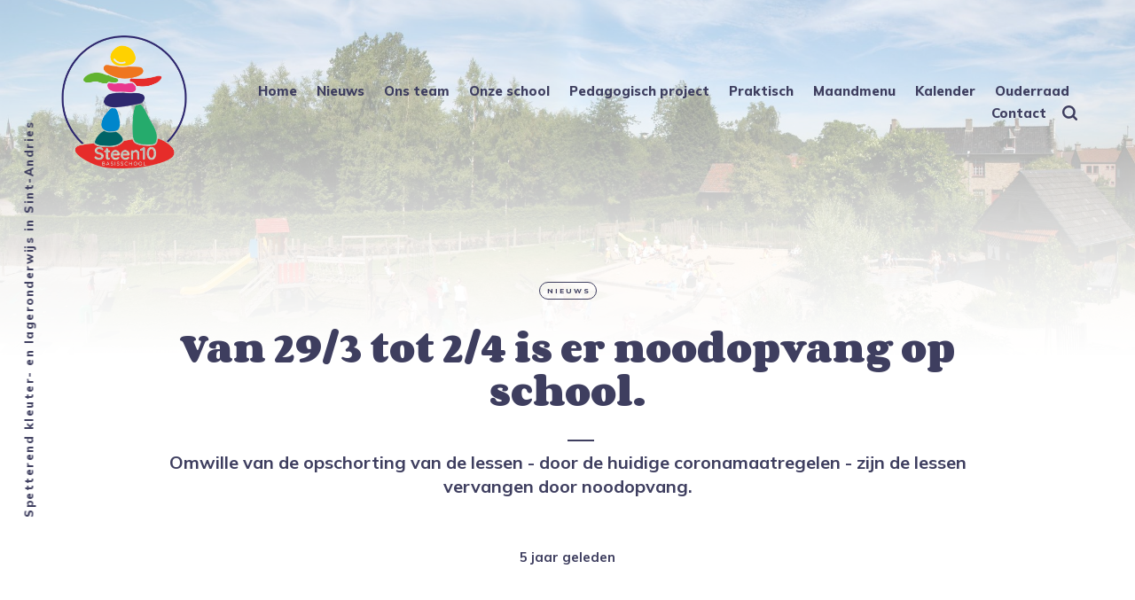

--- FILE ---
content_type: text/html; charset=utf-8
request_url: https://basisschoolsteen10.be/van-29-3-tot-2-4-is-er-noodopvang-op-school/
body_size: 5552
content:
<!DOCTYPE html>
<html lang="nl">
	<head>
		<meta charset="utf-8">
		<meta http-equiv="X-UA-Compatible" content="IE=edge">
		<title>Van 29/3 tot 2/4 is er noodopvang op school.</title>
		<meta name="HandheldFriendly" content="True">
		<meta name="viewport" content="width=device-width, initial-scale=1">
		<link rel="preconnect" href="https://fonts.gstatic.com">
<link href="https://fonts.googleapis.com/css2?family=Corben:wght@700&family=Mulish:ital,wght@0,400;0,700;0,800;1,400;1,700&display=swap" rel="stylesheet">		<link rel="stylesheet" type="text/css" href="/assets/css/screen.css?v=f8fe2e50c3">
		<meta name="description" content="Omwille van de opschorting van de lessen - door de huidige coronamaatregelen - zijn de lessen vervangen door noodopvang.">
    <link rel="icon" href="https://basisschoolsteen10.be/content/images/size/w256h256/2023/06/favicon-1.png" type="image/png">
    <link rel="canonical" href="https://basisschoolsteen10.be/van-29-3-tot-2-4-is-er-noodopvang-op-school/">
    <meta name="referrer" content="no-referrer-when-downgrade">
    <link rel="amphtml" href="https://basisschoolsteen10.be/van-29-3-tot-2-4-is-er-noodopvang-op-school/amp/">
    
    <meta property="og:site_name" content="Basisschool Steen10">
    <meta property="og:type" content="article">
    <meta property="og:title" content="Van 29/3 tot 2/4 is er noodopvang op school.">
    <meta property="og:description" content="Omwille van de opschorting van de lessen - door de huidige coronamaatregelen - zijn de lessen vervangen door noodopvang.">
    <meta property="og:url" content="https://basisschoolsteen10.be/van-29-3-tot-2-4-is-er-noodopvang-op-school/">
    <meta property="og:image" content="https://basisschoolsteen10.be/content/images/2020/10/119164200_930407800813733_4200812100523844643_o-2.jpg">
    <meta property="article:published_time" content="2021-03-29T08:12:44.000Z">
    <meta property="article:modified_time" content="2021-03-29T08:12:44.000Z">
    <meta property="article:tag" content="Nieuws">
    
    <meta property="article:publisher" content="https://www.facebook.com/Basisschool-Gistelse-Steenweg-518199732034544">
    <meta name="twitter:card" content="summary_large_image">
    <meta name="twitter:title" content="Van 29/3 tot 2/4 is er noodopvang op school.">
    <meta name="twitter:description" content="Omwille van de opschorting van de lessen - door de huidige coronamaatregelen - zijn de lessen vervangen door noodopvang.">
    <meta name="twitter:url" content="https://basisschoolsteen10.be/van-29-3-tot-2-4-is-er-noodopvang-op-school/">
    <meta name="twitter:image" content="https://basisschoolsteen10.be/content/images/2020/10/119164200_930407800813733_4200812100523844643_o-2.jpg">
    <meta name="twitter:label1" content="Written by">
    <meta name="twitter:data1" content="Hanne Desoete">
    <meta name="twitter:label2" content="Filed under">
    <meta name="twitter:data2" content="Nieuws">
    <meta property="og:image:width" content="1200">
    <meta property="og:image:height" content="402">
    
    <script type="application/ld+json">
{
    "@context": "https://schema.org",
    "@type": "Article",
    "publisher": {
        "@type": "Organization",
        "name": "Basisschool Steen10",
        "url": "https://basisschoolsteen10.be/",
        "logo": {
            "@type": "ImageObject",
            "url": "https://basisschoolsteen10.be/content/images/2023/06/logo-steen10-klein-kleur-4.png",
            "width": 60,
            "height": 60
        }
    },
    "author": {
        "@type": "Person",
        "name": "Hanne Desoete",
        "image": {
            "@type": "ImageObject",
            "url": "https://basisschoolsteen10.be/content/images/2021/03/S1033-G--2062-_00003-1.JPG",
            "width": 1200,
            "height": 1799
        },
        "url": "https://basisschoolsteen10.be/author/hanne/",
        "sameAs": []
    },
    "headline": "Van 29/3 tot 2/4 is er noodopvang op school.",
    "url": "https://basisschoolsteen10.be/van-29-3-tot-2-4-is-er-noodopvang-op-school/",
    "datePublished": "2021-03-29T08:12:44.000Z",
    "dateModified": "2021-03-29T08:12:44.000Z",
    "keywords": "Nieuws",
    "description": "Omwille van de opschorting van de lessen - door de huidige coronamaatregelen - zijn de lessen vervangen door noodopvang.",
    "mainEntityOfPage": "https://basisschoolsteen10.be/van-29-3-tot-2-4-is-er-noodopvang-op-school/"
}
    </script>

    <meta name="generator" content="Ghost 5.88">
    <link rel="alternate" type="application/rss+xml" title="Basisschool Steen10" href="https://basisschoolsteen10.be/rss/">
    
    <script defer src="https://cdn.jsdelivr.net/ghost/sodo-search@~1.1/umd/sodo-search.min.js" data-key="eba0d25f8d4349f93788cac2ec" data-styles="https://cdn.jsdelivr.net/ghost/sodo-search@~1.1/umd/main.css" data-sodo-search="https://basisschoolsteen10.be/" crossorigin="anonymous"></script>
    
    <link href="https://basisschoolsteen10.be/webmentions/receive/" rel="webmention">
    <script defer src="/public/cards.min.js?v=f8fe2e50c3"></script><style>:root {--ghost-accent-color: #ff9ed8;}</style>
    <link rel="stylesheet" type="text/css" href="/public/cards.min.css?v=f8fe2e50c3">
    <style>
:root {
   --max-height-logo: 150px;
   --margin-bottom-header: 40px;
}
        .drive-embed {
         margin-right: calc(-50vw + 140px);
         margin-left: calc(-50vw + 140px);
         width: calc(100vw - 140px - 140px);
         position: relative;
         right: 50%;
         left: 50%;
         margin-top: 20px;
		 margin-bottom: 30px;
		 border-radius: 16px;
		 box-shadow: 4px 4px 40px #e0e0e0;
    }
    	.header-logo {
         min-width: 150px;
    }
</style>

<!-- Global site tag (gtag.js) - Google Analytics -->
<script async src="https://www.googletagmanager.com/gtag/js?id=UA-147141367-1"></script>
<script>
  window.dataLayer = window.dataLayer || [];
  function gtag(){dataLayer.push(arguments);}
  gtag('js', new Date());

  gtag('config', 'UA-147141367-1');
</script>
<!-- Start cookieyes banner -->
<script id="cookieyes" type="text/javascript" src="https://cdn-cookieyes.com/client_data/96e91157e71018af908722c5/script.js"></script>
<!-- End cookieyes banner -->
	</head>
	<body class="post-template tag-hash-color-coral tag-nieuws tag-hash-import-2024-09-23-15-44 global-hash-christelijkeschool global-hash-color-amber global-hash-color-applegreen global-hash-color-carmine global-hash-color-coral global-hash-color-goldenrod global-hash-color-mint global-hash-color-sea global-hash-grid global-hash-import-2024-09-23-15-44 global-hash-nieuws global-hash-pinned-hero">
		<div class="global-container">
			<div class="global-cover global-bg-image" style="background-image: url(https://basisschoolsteen10.be/content/images/2020/10/119164200_930407800813733_4200812100523844643_o-2.jpg)"></div>

			<header class="header-section global-section">
	<div class="header-wrap global-wrap global-flex">
		<div class="header-logo global-flex">
			<a class="is-logo" href="https://basisschoolsteen10.be"><img src="https://basisschoolsteen10.be/content/images/2023/06/logo-steen10-klein-kleur-4.png" alt="Basisschool Steen10"></a>
		</div>
		<div class="header-nav global-flex">
			<input id="toggle" type="checkbox">
			<label for="toggle" class="nav-label hamburger">
				<span class="hamburger-inner">
					<span class="hamburger-bar"></span>
					<span class="hamburger-bar"></span>
					<span class="hamburger-bar"></span>
				</span>
			</label>
			<div class="nav-toggle is-search">
				<nav>
					<ul>
						<li class="nav-item-home">
	<a href="https://basisschoolsteen10.be/">Home</a>
</li>
<li class="nav-item-nieuws">
	<a href="https://basisschoolsteen10.be/tag/nieuws/">Nieuws</a>
</li>
<li class="nav-item-ons-team">
	<a href="https://basisschoolsteen10.be/ons-team/">Ons team</a>
</li>
<li class="nav-item-onze-school">
	<a href="https://basisschoolsteen10.be/tag/onze-school/">Onze school</a>
</li>
<li class="nav-item-pedagogisch-project">
	<a href="https://basisschoolsteen10.be/tag/pedagogisch-project/">Pedagogisch project</a>
</li>
<li class="nav-item-praktisch">
	<a href="https://basisschoolsteen10.be/praktische-info/">Praktisch</a>
</li>
<li class="nav-item-maandmenu">
	<a href="https://basisschoolsteen10.be/maandmenu/">Maandmenu</a>
</li>
<li class="nav-item-kalender">
	<a href="https://basisschoolsteen10.be/kalender/">Kalender</a>
</li>
<li class="nav-item-ouderraad">
	<a href="https://basisschoolsteen10.be/ouderraad/">Ouderraad</a>
</li>
<li class="nav-item-contact">
	<a href="https://basisschoolsteen10.be/contact/">Contact</a>
</li>

						<li class="search-open" data-ghost-search><span>Zoek</span><svg class="global-svg" role="img" viewBox="0 0 24 24" xmlns="http://www.w3.org/2000/svg"><path d="M19.063 16.384l4.325 4.323c.391.392.63.924.611 1.475-.032.926-.646 1.649-1.68 1.736-.551.046-1.086-.22-1.476-.61l-4.325-4.325c-1.706 1.131-4.034 1.895-6.08 1.893C4.673 20.875 0 16.202 0 10.438 0 4.673 4.673 0 10.438 0c5.764 0 10.437 4.673 10.437 10.438 0 2.127-.718 4.294-1.812 5.945v.001zm-8.625 1.032c3.839 0 6.997-3.161 6.997-7 0-3.84-3.16-7-6.999-7-3.84 0-7.001 3.16-7.001 7 0 3.839 3.161 6.998 7.001 6.998l.002.002z"/></svg></li>
					</ul>
				</nav>
			</div>
		</div>
	</div>
</header>			<div class="global-main">
				<span class="global-color-label is-color is-color-light"></span>
<article class="post-section">
	<div class="post-header global-flex">
		<div class="post-title-wrap global-flex">
			<div class="post-title-content">
				<div class="post-tags global-tags">
					<a href="/tag/nieuws/">Nieuws</a>
				</div>
				<h1 class="post-title">Van 29/3 tot 2/4 is er noodopvang op school.</h1>
				<div class="centred-loop-excerpt">
					Omwille van de opschorting van de lessen - door de huidige coronamaatregelen - zijn de lessen vervangen door noodopvang.
				</div>
				<div class="post-meta global-meta">
					<time datetime="2021-03-29"> 5 jaar geleden</time>
					
				</div>
			</div>
		</div>
	</div>
	<div class="post-content">
		<p>Omwille van de opschorting van de lessen - door de huidige coronamaatregelen - zijn de lessen vervangen door noodopvang.</p>
		<div class="share-section">
	<div class="share-wrap">
		<small class="share-heading global-heading">
		Deel deze pagina
		</small>
		<div class="share-icons">
			<a href="https://twitter.com/intent/tweet?text=Van%2029%2F3%20tot%202%2F4%20is%20er%20noodopvang%20op%20school.&amp;url=https://basisschoolsteen10.be/van-29-3-tot-2-4-is-er-noodopvang-op-school/" target="_blank" rel="noopener" aria-label="share Twitter">
				<svg class="global-svg" role="img" viewBox="0 0 24 24" xmlns="http://www.w3.org/2000/svg"><path d="M23.954 4.569c-.885.389-1.83.654-2.825.775 1.014-.611 1.794-1.574 2.163-2.723-.951.555-2.005.959-3.127 1.184-.896-.959-2.173-1.559-3.591-1.559-2.717 0-4.92 2.203-4.92 4.917 0 .39.045.765.127 1.124C7.691 8.094 4.066 6.13 1.64 3.161c-.427.722-.666 1.561-.666 2.475 0 1.71.87 3.213 2.188 4.096-.807-.026-1.566-.248-2.228-.616v.061c0 2.385 1.693 4.374 3.946 4.827-.413.111-.849.171-1.296.171-.314 0-.615-.03-.916-.086.631 1.953 2.445 3.377 4.604 3.417-1.68 1.319-3.809 2.105-6.102 2.105-.39 0-.779-.023-1.17-.067 2.189 1.394 4.768 2.209 7.557 2.209 9.054 0 13.999-7.496 13.999-13.986 0-.209 0-.42-.015-.63.961-.689 1.8-1.56 2.46-2.548l-.047-.02z"/></svg>			</a>
			<a href="https://www.facebook.com/sharer/sharer.php?u=https://basisschoolsteen10.be/van-29-3-tot-2-4-is-er-noodopvang-op-school/" target="_blank" rel="noopener" aria-label="share Facebook">
				<svg class="global-svg" role="img" viewBox="0 0 24 24" xmlns="http://www.w3.org/2000/svg"><path d="M23.9981 11.9991C23.9981 5.37216 18.626 0 11.9991 0C5.37216 0 0 5.37216 0 11.9991C0 17.9882 4.38789 22.9522 10.1242 23.8524V15.4676H7.07758V11.9991H10.1242V9.35553C10.1242 6.34826 11.9156 4.68714 14.6564 4.68714C15.9692 4.68714 17.3424 4.92149 17.3424 4.92149V7.87439H15.8294C14.3388 7.87439 13.8739 8.79933 13.8739 9.74824V11.9991H17.2018L16.6698 15.4676H13.8739V23.8524C19.6103 22.9522 23.9981 17.9882 23.9981 11.9991Z"/></svg>			</a>
			<a id="copy" class="share-copy" data-clipboard-target="#share-input" aria-label="copy link">
				<svg class="global-svg" role="img" viewBox="0 0 24 24" xmlns="http://www.w3.org/2000/svg"><path d="M20.33 13.04h-4.155v4.154h-2.078v-4.155H9.942v-2.077h4.155V6.806h2.078v4.156h4.154v2.077zM8.902 18.58a6.582 6.582 0 0 1 0-13.162c.068 0 .135.007.202.009a8.874 8.874 0 0 0-.001 13.144c-.067 0-.133.009-.2.009zm6.194-15.484a8.876 8.876 0 0 0-3.087.56A8.904 8.904 0 0 0 0 12a8.903 8.903 0 0 0 8.903 8.905 8.893 8.893 0 0 0 3.103-.563 8.854 8.854 0 0 0 3.09.563A8.903 8.903 0 0 0 24 12a8.904 8.904 0 0 0-8.903-8.903z"/></svg>			</a>
			<span class="share-alert">
			De link is naar je klembord gekopieerd!
		</span>
		</div>
		<input id="share-input" class="share-input" type="text" value="https://basisschoolsteen10.be/van-29-3-tot-2-4-is-er-noodopvang-op-school/" aria-hidden="true">
	</div>
</div>	</div>
</article>
<div id="indicator" class="post-indicator"></div>
<aside class="nextprev-section global-section">
	<div class="nextprev-wrap global-flex">
		<div class="next-wrap global-item global-flex is-image post tag-gistelsesteenweg tag-lagere-school tag-onze-school tag-hash-import-2024-09-23-15-44">
			<a href="/gs-nieuwe-speelelementen-op-de-speelplaats/" class="next-link global-link" aria-label="next Post"></a>
			<section>
				<small class="nextprev-heading next-heading global-heading">
				
<svg class="global-svg" role="img" viewBox="0 0 24 24" xmlns="http://www.w3.org/2000/svg"><path d="M16.69 9.847L13.1 6.189a2.151 2.151 0 0 1-.616-1.507c0-1.181.972-2.153 2.152-2.153.578 0 1.132.233 1.537.645l7.12 7.257c.091.092.172.191.242.295a2.15 2.15 0 0 1-.151 2.843l-7.12 7.257a2.156 2.156 0 0 1-1.537.645 2.163 2.163 0 0 1-2.152-2.152c0-.564.221-1.106.616-1.508l3.59-3.659H2.152A2.163 2.163 0 0 1 0 11.999c0-1.18.971-2.152 2.152-2.152H16.69z"/></svg>

Nieuwer Bericht
				</small>
				<h3 class="nextprev-title">GS: Nieuwe speelelementen op de speelplaats</h3>
				<div class="nextprev-image color-image global-image">
					<img src="https://basisschoolsteen10.be/content/images/2021/05/Lager-GS-1-1.jpg" loading="lazy" alt="GS: Nieuwe speelelementen op de speelplaats">				</div>
			</section>
		</div>
		<div class="prev-wrap global-item global-flex is-image post tag-nieuws tag-hash-import-2024-09-23-15-44">
			<a href="/welkom-op-onze-info-dag/" class="prev-link global-link" aria-label="previous Post"></a>
			<section>
				<small class="nextprev-heading prev-heading global-heading">
				Ouder Bericht
<svg class="global-svg" role="img" viewBox="0 0 24 24" xmlns="http://www.w3.org/2000/svg"><path d="M16.69 9.847L13.1 6.189a2.151 2.151 0 0 1-.616-1.507c0-1.181.972-2.153 2.152-2.153.578 0 1.132.233 1.537.645l7.12 7.257c.091.092.172.191.242.295a2.15 2.15 0 0 1-.151 2.843l-7.12 7.257a2.156 2.156 0 0 1-1.537.645 2.163 2.163 0 0 1-2.152-2.152c0-.564.221-1.106.616-1.508l3.59-3.659H2.152A2.163 2.163 0 0 1 0 11.999c0-1.18.971-2.152 2.152-2.152H16.69z"/></svg>


				</small>
				<h3 class="nextprev-title">Welkom op onze info-dag!</h3>
				<div class="nextprev-image color-image global-image">
					<img src="https://basisschoolsteen10.be/content/images/2021/03/digitale-banner_infodag-2021-1.png" loading="lazy" alt="Welkom op onze info-dag!">				</div>
			</section>
		</div>
	</div>
</aside><div class="comments-section global-section">
	<div class="comments-wrap">
		<div class="comments-content">
		</div>
	</div>
</div>

				<div class="description-section global-flex">Spetterend kleuter- en lageronderwijs in Sint-Andries</div>
			</div>
			<footer class="footer-section global-footer global-section">
	<div class="footer-wrap global-wrap global-flex">
		<div class="footer-nav">
			<nav>
				<ul>
					<li class="nav-item-scholengroep-sint-lodewijk">
	<a href="https://www.scholengroep-sint-lodewijk.be">Scholengroep Sint-Lodewijk</a>
</li>
<li class="nav-item-clb">
	<a href="https://www.vrijclb.be/vrijclbdehavens">CLB</a>
</li>
<li class="nav-item-privacy">
	<a href="https://basisschoolsteen10.be/privacybeleid/">Privacy</a>
</li>

				</ul>
			</nav>
		</div>
		<div class="footer-icons global-flex">
			<a href="https://www.facebook.com/Basisschool-Gistelse-Steenweg-518199732034544" aria-label="link Facebook"><svg class="global-svg" role="img" viewBox="0 0 24 24" xmlns="http://www.w3.org/2000/svg"><path d="M23.9981 11.9991C23.9981 5.37216 18.626 0 11.9991 0C5.37216 0 0 5.37216 0 11.9991C0 17.9882 4.38789 22.9522 10.1242 23.8524V15.4676H7.07758V11.9991H10.1242V9.35553C10.1242 6.34826 11.9156 4.68714 14.6564 4.68714C15.9692 4.68714 17.3424 4.92149 17.3424 4.92149V7.87439H15.8294C14.3388 7.87439 13.8739 8.79933 13.8739 9.74824V11.9991H17.2018L16.6698 15.4676H13.8739V23.8524C19.6103 22.9522 23.9981 17.9882 23.9981 11.9991Z"/></svg></a>
			

		</div>
		<div class="footer-copyright">
			<a href="https://basisschoolsteen10.be">Basisschool Steen10</a> &copy; 2026 — All Right Reserved.
			Published with <a href="https://ghost.org">Ghost</a>.
		</div>
	</div>
</footer>			<div id="notifications" class="global-notification">
	<div class="subscribe">You&#x27;ve successfully subscribed to Basisschool Steen10</div>
	<div class="signin">Welcome back! You&#x27;ve successfully signed in.</div>
	<div class="signup">Great! You&#x27;ve successfully signed up.</div>
	<div class="update-email">Success! Your email is updated.</div>
	<div class="expired">Your link has expired</div>
	<div class="checkout-success">Success! Your account is fully activated, you now have access to all content.</div>
</div>
		</div>
				<script src="/assets/js/post.js?v=f8fe2e50c3"></script>
		<script src="/assets/js/global.js?v=f8fe2e50c3"></script>
		<script>document.addEventListener("DOMContentLoaded",function(){const a=document.body;a.classList.add("is-loaded")})</script>
		<script>
!function(){"use strict";const p=new URLSearchParams(window.location.search),isAction=p.has("action"),isStripe=p.has("stripe"),success=p.get("success"),action=p.get("action"),stripe=p.get("stripe"),n=document.getElementById("notifications"),a="is-subscribe",b="is-signin",c="is-signup",f="is-update-email",d="is-expired",e="is-checkout-success";p&&(isAction&&(action=="subscribe"&&success=="true"&&n.classList.add(a),action=="signup-paid"&&success=="true"&&n.classList.add(a),action=="signin"&&success=="true"&&n.classList.add(b),action=="signup"&&success=="true"&&n.classList.add(c),action=="updateEmail"&&success=="true"&&n.classList.add(f),success=="false"&&n.classList.add(d)),isStripe&&stripe=="success"&&n.classList.add(e),(isAction||isStripe)&&setTimeout(function(){window.history.replaceState(null,null,window.location.pathname),n.classList.remove(a,b,c,d,e,f)},5000))}();
</script>

		
	</body>
</html>